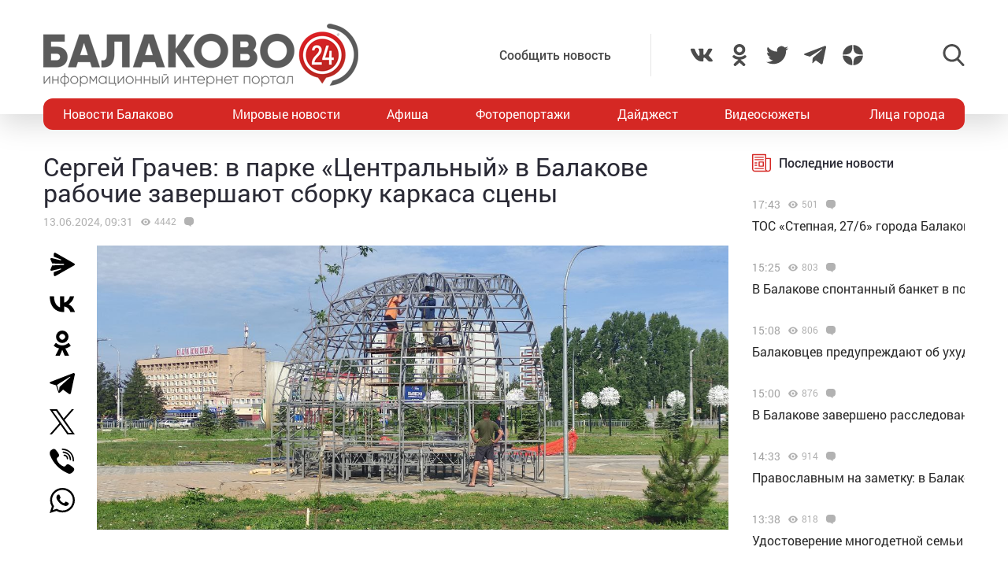

--- FILE ---
content_type: text/html; charset=utf-8
request_url: https://www.google.com/recaptcha/api2/anchor?ar=1&k=6LdPcIgUAAAAANqoni18clSceBi-BUpXeBK7rMc9&co=aHR0cHM6Ly9iYWxha292bzI0LnJ1OjQ0Mw..&hl=en&v=N67nZn4AqZkNcbeMu4prBgzg&size=invisible&anchor-ms=20000&execute-ms=30000&cb=ema1ht1irj4m
body_size: 48815
content:
<!DOCTYPE HTML><html dir="ltr" lang="en"><head><meta http-equiv="Content-Type" content="text/html; charset=UTF-8">
<meta http-equiv="X-UA-Compatible" content="IE=edge">
<title>reCAPTCHA</title>
<style type="text/css">
/* cyrillic-ext */
@font-face {
  font-family: 'Roboto';
  font-style: normal;
  font-weight: 400;
  font-stretch: 100%;
  src: url(//fonts.gstatic.com/s/roboto/v48/KFO7CnqEu92Fr1ME7kSn66aGLdTylUAMa3GUBHMdazTgWw.woff2) format('woff2');
  unicode-range: U+0460-052F, U+1C80-1C8A, U+20B4, U+2DE0-2DFF, U+A640-A69F, U+FE2E-FE2F;
}
/* cyrillic */
@font-face {
  font-family: 'Roboto';
  font-style: normal;
  font-weight: 400;
  font-stretch: 100%;
  src: url(//fonts.gstatic.com/s/roboto/v48/KFO7CnqEu92Fr1ME7kSn66aGLdTylUAMa3iUBHMdazTgWw.woff2) format('woff2');
  unicode-range: U+0301, U+0400-045F, U+0490-0491, U+04B0-04B1, U+2116;
}
/* greek-ext */
@font-face {
  font-family: 'Roboto';
  font-style: normal;
  font-weight: 400;
  font-stretch: 100%;
  src: url(//fonts.gstatic.com/s/roboto/v48/KFO7CnqEu92Fr1ME7kSn66aGLdTylUAMa3CUBHMdazTgWw.woff2) format('woff2');
  unicode-range: U+1F00-1FFF;
}
/* greek */
@font-face {
  font-family: 'Roboto';
  font-style: normal;
  font-weight: 400;
  font-stretch: 100%;
  src: url(//fonts.gstatic.com/s/roboto/v48/KFO7CnqEu92Fr1ME7kSn66aGLdTylUAMa3-UBHMdazTgWw.woff2) format('woff2');
  unicode-range: U+0370-0377, U+037A-037F, U+0384-038A, U+038C, U+038E-03A1, U+03A3-03FF;
}
/* math */
@font-face {
  font-family: 'Roboto';
  font-style: normal;
  font-weight: 400;
  font-stretch: 100%;
  src: url(//fonts.gstatic.com/s/roboto/v48/KFO7CnqEu92Fr1ME7kSn66aGLdTylUAMawCUBHMdazTgWw.woff2) format('woff2');
  unicode-range: U+0302-0303, U+0305, U+0307-0308, U+0310, U+0312, U+0315, U+031A, U+0326-0327, U+032C, U+032F-0330, U+0332-0333, U+0338, U+033A, U+0346, U+034D, U+0391-03A1, U+03A3-03A9, U+03B1-03C9, U+03D1, U+03D5-03D6, U+03F0-03F1, U+03F4-03F5, U+2016-2017, U+2034-2038, U+203C, U+2040, U+2043, U+2047, U+2050, U+2057, U+205F, U+2070-2071, U+2074-208E, U+2090-209C, U+20D0-20DC, U+20E1, U+20E5-20EF, U+2100-2112, U+2114-2115, U+2117-2121, U+2123-214F, U+2190, U+2192, U+2194-21AE, U+21B0-21E5, U+21F1-21F2, U+21F4-2211, U+2213-2214, U+2216-22FF, U+2308-230B, U+2310, U+2319, U+231C-2321, U+2336-237A, U+237C, U+2395, U+239B-23B7, U+23D0, U+23DC-23E1, U+2474-2475, U+25AF, U+25B3, U+25B7, U+25BD, U+25C1, U+25CA, U+25CC, U+25FB, U+266D-266F, U+27C0-27FF, U+2900-2AFF, U+2B0E-2B11, U+2B30-2B4C, U+2BFE, U+3030, U+FF5B, U+FF5D, U+1D400-1D7FF, U+1EE00-1EEFF;
}
/* symbols */
@font-face {
  font-family: 'Roboto';
  font-style: normal;
  font-weight: 400;
  font-stretch: 100%;
  src: url(//fonts.gstatic.com/s/roboto/v48/KFO7CnqEu92Fr1ME7kSn66aGLdTylUAMaxKUBHMdazTgWw.woff2) format('woff2');
  unicode-range: U+0001-000C, U+000E-001F, U+007F-009F, U+20DD-20E0, U+20E2-20E4, U+2150-218F, U+2190, U+2192, U+2194-2199, U+21AF, U+21E6-21F0, U+21F3, U+2218-2219, U+2299, U+22C4-22C6, U+2300-243F, U+2440-244A, U+2460-24FF, U+25A0-27BF, U+2800-28FF, U+2921-2922, U+2981, U+29BF, U+29EB, U+2B00-2BFF, U+4DC0-4DFF, U+FFF9-FFFB, U+10140-1018E, U+10190-1019C, U+101A0, U+101D0-101FD, U+102E0-102FB, U+10E60-10E7E, U+1D2C0-1D2D3, U+1D2E0-1D37F, U+1F000-1F0FF, U+1F100-1F1AD, U+1F1E6-1F1FF, U+1F30D-1F30F, U+1F315, U+1F31C, U+1F31E, U+1F320-1F32C, U+1F336, U+1F378, U+1F37D, U+1F382, U+1F393-1F39F, U+1F3A7-1F3A8, U+1F3AC-1F3AF, U+1F3C2, U+1F3C4-1F3C6, U+1F3CA-1F3CE, U+1F3D4-1F3E0, U+1F3ED, U+1F3F1-1F3F3, U+1F3F5-1F3F7, U+1F408, U+1F415, U+1F41F, U+1F426, U+1F43F, U+1F441-1F442, U+1F444, U+1F446-1F449, U+1F44C-1F44E, U+1F453, U+1F46A, U+1F47D, U+1F4A3, U+1F4B0, U+1F4B3, U+1F4B9, U+1F4BB, U+1F4BF, U+1F4C8-1F4CB, U+1F4D6, U+1F4DA, U+1F4DF, U+1F4E3-1F4E6, U+1F4EA-1F4ED, U+1F4F7, U+1F4F9-1F4FB, U+1F4FD-1F4FE, U+1F503, U+1F507-1F50B, U+1F50D, U+1F512-1F513, U+1F53E-1F54A, U+1F54F-1F5FA, U+1F610, U+1F650-1F67F, U+1F687, U+1F68D, U+1F691, U+1F694, U+1F698, U+1F6AD, U+1F6B2, U+1F6B9-1F6BA, U+1F6BC, U+1F6C6-1F6CF, U+1F6D3-1F6D7, U+1F6E0-1F6EA, U+1F6F0-1F6F3, U+1F6F7-1F6FC, U+1F700-1F7FF, U+1F800-1F80B, U+1F810-1F847, U+1F850-1F859, U+1F860-1F887, U+1F890-1F8AD, U+1F8B0-1F8BB, U+1F8C0-1F8C1, U+1F900-1F90B, U+1F93B, U+1F946, U+1F984, U+1F996, U+1F9E9, U+1FA00-1FA6F, U+1FA70-1FA7C, U+1FA80-1FA89, U+1FA8F-1FAC6, U+1FACE-1FADC, U+1FADF-1FAE9, U+1FAF0-1FAF8, U+1FB00-1FBFF;
}
/* vietnamese */
@font-face {
  font-family: 'Roboto';
  font-style: normal;
  font-weight: 400;
  font-stretch: 100%;
  src: url(//fonts.gstatic.com/s/roboto/v48/KFO7CnqEu92Fr1ME7kSn66aGLdTylUAMa3OUBHMdazTgWw.woff2) format('woff2');
  unicode-range: U+0102-0103, U+0110-0111, U+0128-0129, U+0168-0169, U+01A0-01A1, U+01AF-01B0, U+0300-0301, U+0303-0304, U+0308-0309, U+0323, U+0329, U+1EA0-1EF9, U+20AB;
}
/* latin-ext */
@font-face {
  font-family: 'Roboto';
  font-style: normal;
  font-weight: 400;
  font-stretch: 100%;
  src: url(//fonts.gstatic.com/s/roboto/v48/KFO7CnqEu92Fr1ME7kSn66aGLdTylUAMa3KUBHMdazTgWw.woff2) format('woff2');
  unicode-range: U+0100-02BA, U+02BD-02C5, U+02C7-02CC, U+02CE-02D7, U+02DD-02FF, U+0304, U+0308, U+0329, U+1D00-1DBF, U+1E00-1E9F, U+1EF2-1EFF, U+2020, U+20A0-20AB, U+20AD-20C0, U+2113, U+2C60-2C7F, U+A720-A7FF;
}
/* latin */
@font-face {
  font-family: 'Roboto';
  font-style: normal;
  font-weight: 400;
  font-stretch: 100%;
  src: url(//fonts.gstatic.com/s/roboto/v48/KFO7CnqEu92Fr1ME7kSn66aGLdTylUAMa3yUBHMdazQ.woff2) format('woff2');
  unicode-range: U+0000-00FF, U+0131, U+0152-0153, U+02BB-02BC, U+02C6, U+02DA, U+02DC, U+0304, U+0308, U+0329, U+2000-206F, U+20AC, U+2122, U+2191, U+2193, U+2212, U+2215, U+FEFF, U+FFFD;
}
/* cyrillic-ext */
@font-face {
  font-family: 'Roboto';
  font-style: normal;
  font-weight: 500;
  font-stretch: 100%;
  src: url(//fonts.gstatic.com/s/roboto/v48/KFO7CnqEu92Fr1ME7kSn66aGLdTylUAMa3GUBHMdazTgWw.woff2) format('woff2');
  unicode-range: U+0460-052F, U+1C80-1C8A, U+20B4, U+2DE0-2DFF, U+A640-A69F, U+FE2E-FE2F;
}
/* cyrillic */
@font-face {
  font-family: 'Roboto';
  font-style: normal;
  font-weight: 500;
  font-stretch: 100%;
  src: url(//fonts.gstatic.com/s/roboto/v48/KFO7CnqEu92Fr1ME7kSn66aGLdTylUAMa3iUBHMdazTgWw.woff2) format('woff2');
  unicode-range: U+0301, U+0400-045F, U+0490-0491, U+04B0-04B1, U+2116;
}
/* greek-ext */
@font-face {
  font-family: 'Roboto';
  font-style: normal;
  font-weight: 500;
  font-stretch: 100%;
  src: url(//fonts.gstatic.com/s/roboto/v48/KFO7CnqEu92Fr1ME7kSn66aGLdTylUAMa3CUBHMdazTgWw.woff2) format('woff2');
  unicode-range: U+1F00-1FFF;
}
/* greek */
@font-face {
  font-family: 'Roboto';
  font-style: normal;
  font-weight: 500;
  font-stretch: 100%;
  src: url(//fonts.gstatic.com/s/roboto/v48/KFO7CnqEu92Fr1ME7kSn66aGLdTylUAMa3-UBHMdazTgWw.woff2) format('woff2');
  unicode-range: U+0370-0377, U+037A-037F, U+0384-038A, U+038C, U+038E-03A1, U+03A3-03FF;
}
/* math */
@font-face {
  font-family: 'Roboto';
  font-style: normal;
  font-weight: 500;
  font-stretch: 100%;
  src: url(//fonts.gstatic.com/s/roboto/v48/KFO7CnqEu92Fr1ME7kSn66aGLdTylUAMawCUBHMdazTgWw.woff2) format('woff2');
  unicode-range: U+0302-0303, U+0305, U+0307-0308, U+0310, U+0312, U+0315, U+031A, U+0326-0327, U+032C, U+032F-0330, U+0332-0333, U+0338, U+033A, U+0346, U+034D, U+0391-03A1, U+03A3-03A9, U+03B1-03C9, U+03D1, U+03D5-03D6, U+03F0-03F1, U+03F4-03F5, U+2016-2017, U+2034-2038, U+203C, U+2040, U+2043, U+2047, U+2050, U+2057, U+205F, U+2070-2071, U+2074-208E, U+2090-209C, U+20D0-20DC, U+20E1, U+20E5-20EF, U+2100-2112, U+2114-2115, U+2117-2121, U+2123-214F, U+2190, U+2192, U+2194-21AE, U+21B0-21E5, U+21F1-21F2, U+21F4-2211, U+2213-2214, U+2216-22FF, U+2308-230B, U+2310, U+2319, U+231C-2321, U+2336-237A, U+237C, U+2395, U+239B-23B7, U+23D0, U+23DC-23E1, U+2474-2475, U+25AF, U+25B3, U+25B7, U+25BD, U+25C1, U+25CA, U+25CC, U+25FB, U+266D-266F, U+27C0-27FF, U+2900-2AFF, U+2B0E-2B11, U+2B30-2B4C, U+2BFE, U+3030, U+FF5B, U+FF5D, U+1D400-1D7FF, U+1EE00-1EEFF;
}
/* symbols */
@font-face {
  font-family: 'Roboto';
  font-style: normal;
  font-weight: 500;
  font-stretch: 100%;
  src: url(//fonts.gstatic.com/s/roboto/v48/KFO7CnqEu92Fr1ME7kSn66aGLdTylUAMaxKUBHMdazTgWw.woff2) format('woff2');
  unicode-range: U+0001-000C, U+000E-001F, U+007F-009F, U+20DD-20E0, U+20E2-20E4, U+2150-218F, U+2190, U+2192, U+2194-2199, U+21AF, U+21E6-21F0, U+21F3, U+2218-2219, U+2299, U+22C4-22C6, U+2300-243F, U+2440-244A, U+2460-24FF, U+25A0-27BF, U+2800-28FF, U+2921-2922, U+2981, U+29BF, U+29EB, U+2B00-2BFF, U+4DC0-4DFF, U+FFF9-FFFB, U+10140-1018E, U+10190-1019C, U+101A0, U+101D0-101FD, U+102E0-102FB, U+10E60-10E7E, U+1D2C0-1D2D3, U+1D2E0-1D37F, U+1F000-1F0FF, U+1F100-1F1AD, U+1F1E6-1F1FF, U+1F30D-1F30F, U+1F315, U+1F31C, U+1F31E, U+1F320-1F32C, U+1F336, U+1F378, U+1F37D, U+1F382, U+1F393-1F39F, U+1F3A7-1F3A8, U+1F3AC-1F3AF, U+1F3C2, U+1F3C4-1F3C6, U+1F3CA-1F3CE, U+1F3D4-1F3E0, U+1F3ED, U+1F3F1-1F3F3, U+1F3F5-1F3F7, U+1F408, U+1F415, U+1F41F, U+1F426, U+1F43F, U+1F441-1F442, U+1F444, U+1F446-1F449, U+1F44C-1F44E, U+1F453, U+1F46A, U+1F47D, U+1F4A3, U+1F4B0, U+1F4B3, U+1F4B9, U+1F4BB, U+1F4BF, U+1F4C8-1F4CB, U+1F4D6, U+1F4DA, U+1F4DF, U+1F4E3-1F4E6, U+1F4EA-1F4ED, U+1F4F7, U+1F4F9-1F4FB, U+1F4FD-1F4FE, U+1F503, U+1F507-1F50B, U+1F50D, U+1F512-1F513, U+1F53E-1F54A, U+1F54F-1F5FA, U+1F610, U+1F650-1F67F, U+1F687, U+1F68D, U+1F691, U+1F694, U+1F698, U+1F6AD, U+1F6B2, U+1F6B9-1F6BA, U+1F6BC, U+1F6C6-1F6CF, U+1F6D3-1F6D7, U+1F6E0-1F6EA, U+1F6F0-1F6F3, U+1F6F7-1F6FC, U+1F700-1F7FF, U+1F800-1F80B, U+1F810-1F847, U+1F850-1F859, U+1F860-1F887, U+1F890-1F8AD, U+1F8B0-1F8BB, U+1F8C0-1F8C1, U+1F900-1F90B, U+1F93B, U+1F946, U+1F984, U+1F996, U+1F9E9, U+1FA00-1FA6F, U+1FA70-1FA7C, U+1FA80-1FA89, U+1FA8F-1FAC6, U+1FACE-1FADC, U+1FADF-1FAE9, U+1FAF0-1FAF8, U+1FB00-1FBFF;
}
/* vietnamese */
@font-face {
  font-family: 'Roboto';
  font-style: normal;
  font-weight: 500;
  font-stretch: 100%;
  src: url(//fonts.gstatic.com/s/roboto/v48/KFO7CnqEu92Fr1ME7kSn66aGLdTylUAMa3OUBHMdazTgWw.woff2) format('woff2');
  unicode-range: U+0102-0103, U+0110-0111, U+0128-0129, U+0168-0169, U+01A0-01A1, U+01AF-01B0, U+0300-0301, U+0303-0304, U+0308-0309, U+0323, U+0329, U+1EA0-1EF9, U+20AB;
}
/* latin-ext */
@font-face {
  font-family: 'Roboto';
  font-style: normal;
  font-weight: 500;
  font-stretch: 100%;
  src: url(//fonts.gstatic.com/s/roboto/v48/KFO7CnqEu92Fr1ME7kSn66aGLdTylUAMa3KUBHMdazTgWw.woff2) format('woff2');
  unicode-range: U+0100-02BA, U+02BD-02C5, U+02C7-02CC, U+02CE-02D7, U+02DD-02FF, U+0304, U+0308, U+0329, U+1D00-1DBF, U+1E00-1E9F, U+1EF2-1EFF, U+2020, U+20A0-20AB, U+20AD-20C0, U+2113, U+2C60-2C7F, U+A720-A7FF;
}
/* latin */
@font-face {
  font-family: 'Roboto';
  font-style: normal;
  font-weight: 500;
  font-stretch: 100%;
  src: url(//fonts.gstatic.com/s/roboto/v48/KFO7CnqEu92Fr1ME7kSn66aGLdTylUAMa3yUBHMdazQ.woff2) format('woff2');
  unicode-range: U+0000-00FF, U+0131, U+0152-0153, U+02BB-02BC, U+02C6, U+02DA, U+02DC, U+0304, U+0308, U+0329, U+2000-206F, U+20AC, U+2122, U+2191, U+2193, U+2212, U+2215, U+FEFF, U+FFFD;
}
/* cyrillic-ext */
@font-face {
  font-family: 'Roboto';
  font-style: normal;
  font-weight: 900;
  font-stretch: 100%;
  src: url(//fonts.gstatic.com/s/roboto/v48/KFO7CnqEu92Fr1ME7kSn66aGLdTylUAMa3GUBHMdazTgWw.woff2) format('woff2');
  unicode-range: U+0460-052F, U+1C80-1C8A, U+20B4, U+2DE0-2DFF, U+A640-A69F, U+FE2E-FE2F;
}
/* cyrillic */
@font-face {
  font-family: 'Roboto';
  font-style: normal;
  font-weight: 900;
  font-stretch: 100%;
  src: url(//fonts.gstatic.com/s/roboto/v48/KFO7CnqEu92Fr1ME7kSn66aGLdTylUAMa3iUBHMdazTgWw.woff2) format('woff2');
  unicode-range: U+0301, U+0400-045F, U+0490-0491, U+04B0-04B1, U+2116;
}
/* greek-ext */
@font-face {
  font-family: 'Roboto';
  font-style: normal;
  font-weight: 900;
  font-stretch: 100%;
  src: url(//fonts.gstatic.com/s/roboto/v48/KFO7CnqEu92Fr1ME7kSn66aGLdTylUAMa3CUBHMdazTgWw.woff2) format('woff2');
  unicode-range: U+1F00-1FFF;
}
/* greek */
@font-face {
  font-family: 'Roboto';
  font-style: normal;
  font-weight: 900;
  font-stretch: 100%;
  src: url(//fonts.gstatic.com/s/roboto/v48/KFO7CnqEu92Fr1ME7kSn66aGLdTylUAMa3-UBHMdazTgWw.woff2) format('woff2');
  unicode-range: U+0370-0377, U+037A-037F, U+0384-038A, U+038C, U+038E-03A1, U+03A3-03FF;
}
/* math */
@font-face {
  font-family: 'Roboto';
  font-style: normal;
  font-weight: 900;
  font-stretch: 100%;
  src: url(//fonts.gstatic.com/s/roboto/v48/KFO7CnqEu92Fr1ME7kSn66aGLdTylUAMawCUBHMdazTgWw.woff2) format('woff2');
  unicode-range: U+0302-0303, U+0305, U+0307-0308, U+0310, U+0312, U+0315, U+031A, U+0326-0327, U+032C, U+032F-0330, U+0332-0333, U+0338, U+033A, U+0346, U+034D, U+0391-03A1, U+03A3-03A9, U+03B1-03C9, U+03D1, U+03D5-03D6, U+03F0-03F1, U+03F4-03F5, U+2016-2017, U+2034-2038, U+203C, U+2040, U+2043, U+2047, U+2050, U+2057, U+205F, U+2070-2071, U+2074-208E, U+2090-209C, U+20D0-20DC, U+20E1, U+20E5-20EF, U+2100-2112, U+2114-2115, U+2117-2121, U+2123-214F, U+2190, U+2192, U+2194-21AE, U+21B0-21E5, U+21F1-21F2, U+21F4-2211, U+2213-2214, U+2216-22FF, U+2308-230B, U+2310, U+2319, U+231C-2321, U+2336-237A, U+237C, U+2395, U+239B-23B7, U+23D0, U+23DC-23E1, U+2474-2475, U+25AF, U+25B3, U+25B7, U+25BD, U+25C1, U+25CA, U+25CC, U+25FB, U+266D-266F, U+27C0-27FF, U+2900-2AFF, U+2B0E-2B11, U+2B30-2B4C, U+2BFE, U+3030, U+FF5B, U+FF5D, U+1D400-1D7FF, U+1EE00-1EEFF;
}
/* symbols */
@font-face {
  font-family: 'Roboto';
  font-style: normal;
  font-weight: 900;
  font-stretch: 100%;
  src: url(//fonts.gstatic.com/s/roboto/v48/KFO7CnqEu92Fr1ME7kSn66aGLdTylUAMaxKUBHMdazTgWw.woff2) format('woff2');
  unicode-range: U+0001-000C, U+000E-001F, U+007F-009F, U+20DD-20E0, U+20E2-20E4, U+2150-218F, U+2190, U+2192, U+2194-2199, U+21AF, U+21E6-21F0, U+21F3, U+2218-2219, U+2299, U+22C4-22C6, U+2300-243F, U+2440-244A, U+2460-24FF, U+25A0-27BF, U+2800-28FF, U+2921-2922, U+2981, U+29BF, U+29EB, U+2B00-2BFF, U+4DC0-4DFF, U+FFF9-FFFB, U+10140-1018E, U+10190-1019C, U+101A0, U+101D0-101FD, U+102E0-102FB, U+10E60-10E7E, U+1D2C0-1D2D3, U+1D2E0-1D37F, U+1F000-1F0FF, U+1F100-1F1AD, U+1F1E6-1F1FF, U+1F30D-1F30F, U+1F315, U+1F31C, U+1F31E, U+1F320-1F32C, U+1F336, U+1F378, U+1F37D, U+1F382, U+1F393-1F39F, U+1F3A7-1F3A8, U+1F3AC-1F3AF, U+1F3C2, U+1F3C4-1F3C6, U+1F3CA-1F3CE, U+1F3D4-1F3E0, U+1F3ED, U+1F3F1-1F3F3, U+1F3F5-1F3F7, U+1F408, U+1F415, U+1F41F, U+1F426, U+1F43F, U+1F441-1F442, U+1F444, U+1F446-1F449, U+1F44C-1F44E, U+1F453, U+1F46A, U+1F47D, U+1F4A3, U+1F4B0, U+1F4B3, U+1F4B9, U+1F4BB, U+1F4BF, U+1F4C8-1F4CB, U+1F4D6, U+1F4DA, U+1F4DF, U+1F4E3-1F4E6, U+1F4EA-1F4ED, U+1F4F7, U+1F4F9-1F4FB, U+1F4FD-1F4FE, U+1F503, U+1F507-1F50B, U+1F50D, U+1F512-1F513, U+1F53E-1F54A, U+1F54F-1F5FA, U+1F610, U+1F650-1F67F, U+1F687, U+1F68D, U+1F691, U+1F694, U+1F698, U+1F6AD, U+1F6B2, U+1F6B9-1F6BA, U+1F6BC, U+1F6C6-1F6CF, U+1F6D3-1F6D7, U+1F6E0-1F6EA, U+1F6F0-1F6F3, U+1F6F7-1F6FC, U+1F700-1F7FF, U+1F800-1F80B, U+1F810-1F847, U+1F850-1F859, U+1F860-1F887, U+1F890-1F8AD, U+1F8B0-1F8BB, U+1F8C0-1F8C1, U+1F900-1F90B, U+1F93B, U+1F946, U+1F984, U+1F996, U+1F9E9, U+1FA00-1FA6F, U+1FA70-1FA7C, U+1FA80-1FA89, U+1FA8F-1FAC6, U+1FACE-1FADC, U+1FADF-1FAE9, U+1FAF0-1FAF8, U+1FB00-1FBFF;
}
/* vietnamese */
@font-face {
  font-family: 'Roboto';
  font-style: normal;
  font-weight: 900;
  font-stretch: 100%;
  src: url(//fonts.gstatic.com/s/roboto/v48/KFO7CnqEu92Fr1ME7kSn66aGLdTylUAMa3OUBHMdazTgWw.woff2) format('woff2');
  unicode-range: U+0102-0103, U+0110-0111, U+0128-0129, U+0168-0169, U+01A0-01A1, U+01AF-01B0, U+0300-0301, U+0303-0304, U+0308-0309, U+0323, U+0329, U+1EA0-1EF9, U+20AB;
}
/* latin-ext */
@font-face {
  font-family: 'Roboto';
  font-style: normal;
  font-weight: 900;
  font-stretch: 100%;
  src: url(//fonts.gstatic.com/s/roboto/v48/KFO7CnqEu92Fr1ME7kSn66aGLdTylUAMa3KUBHMdazTgWw.woff2) format('woff2');
  unicode-range: U+0100-02BA, U+02BD-02C5, U+02C7-02CC, U+02CE-02D7, U+02DD-02FF, U+0304, U+0308, U+0329, U+1D00-1DBF, U+1E00-1E9F, U+1EF2-1EFF, U+2020, U+20A0-20AB, U+20AD-20C0, U+2113, U+2C60-2C7F, U+A720-A7FF;
}
/* latin */
@font-face {
  font-family: 'Roboto';
  font-style: normal;
  font-weight: 900;
  font-stretch: 100%;
  src: url(//fonts.gstatic.com/s/roboto/v48/KFO7CnqEu92Fr1ME7kSn66aGLdTylUAMa3yUBHMdazQ.woff2) format('woff2');
  unicode-range: U+0000-00FF, U+0131, U+0152-0153, U+02BB-02BC, U+02C6, U+02DA, U+02DC, U+0304, U+0308, U+0329, U+2000-206F, U+20AC, U+2122, U+2191, U+2193, U+2212, U+2215, U+FEFF, U+FFFD;
}

</style>
<link rel="stylesheet" type="text/css" href="https://www.gstatic.com/recaptcha/releases/N67nZn4AqZkNcbeMu4prBgzg/styles__ltr.css">
<script nonce="fHwWBPJkhdNseDMzsaZlXw" type="text/javascript">window['__recaptcha_api'] = 'https://www.google.com/recaptcha/api2/';</script>
<script type="text/javascript" src="https://www.gstatic.com/recaptcha/releases/N67nZn4AqZkNcbeMu4prBgzg/recaptcha__en.js" nonce="fHwWBPJkhdNseDMzsaZlXw">
      
    </script></head>
<body><div id="rc-anchor-alert" class="rc-anchor-alert"></div>
<input type="hidden" id="recaptcha-token" value="[base64]">
<script type="text/javascript" nonce="fHwWBPJkhdNseDMzsaZlXw">
      recaptcha.anchor.Main.init("[\x22ainput\x22,[\x22bgdata\x22,\x22\x22,\[base64]/[base64]/[base64]/[base64]/[base64]/[base64]/KGcoTywyNTMsTy5PKSxVRyhPLEMpKTpnKE8sMjUzLEMpLE8pKSxsKSksTykpfSxieT1mdW5jdGlvbihDLE8sdSxsKXtmb3IobD0odT1SKEMpLDApO08+MDtPLS0pbD1sPDw4fFooQyk7ZyhDLHUsbCl9LFVHPWZ1bmN0aW9uKEMsTyl7Qy5pLmxlbmd0aD4xMDQ/[base64]/[base64]/[base64]/[base64]/[base64]/[base64]/[base64]\\u003d\x22,\[base64]\x22,\x22fMKoBsOnfEoKwpQcw6JMC0DChWnCjVjCm8O5w5Q/csOuWUQUwpEUJcOZAAA/w7zCmcKOw5fCpMKMw5MAU8O5wrHDrAbDkMOfYcOALznChcOGbzTCocK4w7lUwrfChMOPwpIwDiDCn8K9ZCE4w7jCgxJMw7TDqQBVU2E6w4VYwphUZMOZP2nCiVrDgcOnwpnCjitVw7TDu8KNw5jCssOTYMOhVV/Cv8KKwpTClcOsw4ZEwpzCuTsMeE9tw5LDhMKGPAk1LMK5w7R4ZlnCoMOTAF7CpEhzwqE/wrZcw4JBJSMuw6/Dp8KUUjPDtBIuwq/[base64]/[base64]/DjMKncC7CsGsTw7Anw7oVAA8vMG7CkMK5cHTCs8KlR8KKUcOlwqZfTcKeX2Mdw5HDoXvDkBwOw7A7VQhow6VzwojDhGvDiT8bMFV7w4XDpcKTw6EswokmP8KXwoc/wpzCscO4w6vDljXDpsOYw6bCmUwSOhnCmcOCw7djYsOrw6x/w4fCoSRiw7tNQ2xLKMOLwpBvwpDCt8KSw75+f8KoJ8OLecKNBmxPw7Yzw5/CnMOKw4/CsU7CqHh4aGg2w5rCnSAXw79bM8KFwrB+d8OsKRdgdkAlX8KuwrrChBAxOMKZwrRXWsOeJ8KkwpDDk0Q8w4/CvsKtwp1ww50XccOXwpzCvwrCncKZwqjDhMOOUsKvajfDiSjCkCPDhcK0wp/[base64]/Cp8Kkw58OUcKTwonDuhzDukDDjCY2woHDsm3ChiA5OsOLOMKrwrnDkA/[base64]/w4J9Y0URI2TCiRMiEVENwpHCjF14KFDDrT3Dq8KJKcOEdn7Cq0pqMsKCwpPCtDs7wq3DiSDCs8OtccKyH2Nnc8KIwqtRw5I0ccOqe8OSOSLDqcKfF3MlwoLDhD9WD8KFw6/Co8O3wpPDncKmw5ZEw5gBwrBIw4dhw43CqAd1wqxvND/[base64]/[base64]/[base64]/CoVVqwo3CujVNS2nDpj/CpiLCmsO+worDr8O5XVDDix/DisOoHxdHw5fDhlNWwrsxDMOjbcOmYisnwrJpb8OGFTVBw6o/[base64]/CtMOXH0rCtGXDuMKvWRA6wrxFwrFQJ8K4Vzk5wojCpcOZw5c1Jx8EacKaGMKTZMKxOSMlwqYbwqdJb8O1YcK4DsKQZ8OGw4cow4XCvMKhwqDDtFRlFMOpw7A2w7DCp8KzwrkUwptrEQpgTsOcwq5Mwq4XC3PDmHnCrMOJKDbClsKVwprCgBbDvAJsex8eCmzCrk/[base64]/Cn8KOw517wpsHFQgAw4fDv8KTFcOiXzvCu8O7w6vCvcK1w6nDqMOuwqfCrwLDpsKMwocJwqDCh8KxK3LCril1dMK/wojDlcObwoVGw6JzXsOcw7JtRsOLWMOSwq7CpBMowpzDmcO+VcKBwplFKFkYwrY8w7bCi8ObwojCuBjCmMORQjHCm8Okwq/DmGQZwpAMwoVtVsKNw4IswrnCrSYxXAFrw5bDmALCnncZwoYuwqLCssKbA8KPw7BQw7RqLsOcw7BAw6Mwwp/Di3jCqcKiw6ReGChnw79pPC/CkEXDrFsEdBtmwqF+N2oFwoUDf8KnUsK3wrDDpHHDjsKQwprDuMKxwr1+QAbCixtMwrkQYMOAwoXDoS1OK1/Cl8KzGMOtKzpxw4DCtVfCsEpCwrp/w7/[base64]/CucK2IDZDwr7DpwnCncKdw7/Dv8OMLXgEMcOaw4nCpAjDocOWc0lQwqMgwq3DlwDDkg5gV8O/w5nDscOJBmnDp8KFag/Do8OtXQbCp8KadwjCpzgsCMKfGcOdw4TCoMOfwpHCjl/ChMK0woMOBsO9wo1Vw6TCtiDDq3LCn8KBIVXCtjrCoMKucWbDpMKjwqrCtEtsGMOaRizDs8KKWMOzesOow5Icw4BVwqfCl8K3wp/CisKVwqcfwprCiMKrwpbDijTCplFYEnttaDRQw5VaI8OVwqp/wqbDgUMOFCjCnlAXw5kgwpd9w6HDmDbChywpw6/Csn0vwoHDnD/DoUBvwpJww6Isw687Zl/CpcKNccOgwr7CncOYwoJJwo1haA4sUzJ0Xl3ChScyR8OXw7jCiwUNMSTDkDx/[base64]/ChcO0w4YvMypjTsK0diLCp8KhDcO3w5s1w4grw4FoQmwIwpPCg8Onw5vDp3Q+w7p9w4R9w40qwoLCl1vCoxLDgMKlTQ/Cm8O/dm/Cv8KGEWXDpcOuN3lQP245w6vDpzVBwpMnw7M1woU5w4IXXAPCtEwyP8O7w4DCv8OJU8KXUx/DkV4vw5t+wpfCtsOYTllBw7zDv8KwImDDl8OUw67CuF/ClsKQwpcbJsK2wpF8ZgrDmMK8wrXDsTXCuQLDksO0AFfDk8OgfyXDgMKTw4VmwofCpgQAwqbCtF/DumzCh8ORw7vDqn8iw7rDhcKmwoLDtEnClMO3w43Dg8Odd8K9MS8lAcOjZHJELHovw5ljw6DDnQDDmVLDrsOQUSrDiQnCjMOmK8K/[base64]/ChjUcPw7DvX54CMOfIRDDhsOywo9eOFTCliDDqwzCnsOuNMKGPcOPw6TDiMOcwoAFI15Dwp3CnMOpDMKiCjYpw5Qdw4XDsSg8w73Cg8KRwozDpcO2w4UDJWZFJcO2WMK0w63Cg8KFPRfDg8OSw58Ae8Kww49aw7hmwo3CpcOMJ8K9JmViL8KDQSHCvMK6B0pgwqg/wpxPfcOnTcKnWwxNw6ofw7rDjMKVZzfDuMOrwrnDoXoXAsOcQH0eP8OeMTvCj8OmScKLZsO2C2rCnTbCjMKwYEwUWhJ7wo4yawtHw7TCgUnCnx/DlQXCsg90MsOsJHcpw6RRwovDv8KWw6zDncK9a2VIwrTDnBZQw7cuZiZUdDPCngLCtnzCt8OYwoEnw5rDlMOVw4YdLjUjCcODw5/Cn3XDkkTCp8KHIcKewoDDlmPDoMK4esKsw4oRRiwrfsOHwrZzJRfDh8OpDcKew5rDrWQqAgXCryYywptKw67DtjXChz06wp7DkMKmw6tDwrPCsWAGJ8O7fnUZwoRiKcK4fgfDhMKLYBDDmlwiwqRjfMKiLsOmw4c/U8KIXnvDpWprw6UPwpV3CXpMecOkdMOBw4gSScKEecK4VV84w7fDlDbDrcOMwogKEzgaM05Ew7jDlMOGwpTCksKufz/DtDQzLsKSw5wOI8OPw7/Cjko1w5DCr8ORQiBBw7YDa8KndcOHwph/bW7DnVAfW8O8L1fCp8KzXcOeZVvDpSnCqcO1eRYBw6dcwrTCqxDChw7DkwPCmsOJwojCjcKeJcO/w6xACsOWw7A+wp9TZsOXPy/CjwADwozDhsK2w6rDrU/[base64]/Ck8KBEFI7w7cVNsKgw411MUnCu1LCu3Atw6XDpTrDm2PCjMKmYMObwqRTwoLCs1nCpHPDgcO/BhTDm8KzRMKQw4TCmXhLGizCkMOLOQPCujJywrrDjcKYCz7DkcKDwrtDwqAtMsOmdsK1WyjCtinCkisAw75QeSjClMKWw5DClMOuw7/CisO7wpsowql/woPCucK2wobChsOwwoYuw7rClQjCsnN7w5HDv8Kmw7PDnsOqwrzDmcK2EHbCk8KyYkoLKcKJEsKjBijCo8KFw65Yw6fCusOLwqLDhxZRQ8K8HcK9w6/CtsKtNTLDoB5cwrDDnMK9wqjDmsKtwog4woE3wrTDmMOEw4fDj8KLN8KSTibDmcKKDsKLckrDl8KkMm/[base64]/WsO1w7pCwrZSDMOFKRUZwo3Dr8KUNMKhw59kfiTCqSvCpTDCmHkkYTHCuC3Dj8OoNgVbw49Hw4zDmnhzXhk8SMKZPxHCkMOhaMOLwrNyYcOOw7Y0w67DvMOww6cnw5YDwpASWcKLwrA0BkvCiTpmwrlhw6rCrsOmZjclFsKWTB/Dpy/Djx9BVhcBwoJRwrzCqD7CvgbDmVJSwonClmnCgGRmw4xWwobDkAnCj8Kfw4BmUG06P8KBw6HCmcOLw6bDuMKGwp/CtlJ7TsO9w6hYw4XDq8KoAVJ+wovDpWUPQ8KOw5jCl8OHPsO/woA/[base64]/Dr0wvb8OkSTHCh8ObwqzDoMKKwqHDgmVUfAYrYy54HsKIw5taQU3DssK1K8K8TCPCpjvCuSXCqcO+wqrChyvDk8K3w6fCq8O8MsOCPcOMEHTCsyQbRcKgw4LDqsK/woDDmsKnw4Jrwq59w5bClsKkaMKEw4zDgWDCg8ObYE/DusKnwo8RHF3CusK8MsKoGMK7wrnDvMKpTj3CsQ/[base64]/wrwIw6xHd8OjbUHCtQsbJMOHwozCv8KTw6/CjMOdwrZ7UBfDm8OIw6nCnjd5YcObw6ZFF8OEw5ZDTcOZw53DvxVjw4MxwoXCliZcasOGwqzDtcOjLcKQw4LCjsKnccORwpvCmDJwVm4AYy/Cq8Opw4w7M8O/URJaw7XCrFTDljjDgnJbQsKyw5FHfsKxwr4Ww7TDtMOdDn3Dh8KASHjCpEXClMOEL8Ouw7bCkFY9wonCj8O5w6nChMOsw6HCj189OcOhLEwow7vCtsKhw7vDtsOGwp3DrcKwwpo3w50YRcKowqfClBMUQUQlw4snasK/wobCqsKjw4x3wqHCl8OFbMO2wqTChsOyaH7DjMKnwp8cw5trw5FGVi0dwqFdYC0kfsOiNnPDjwc4ISNWw43DicObLsOueMOawr4Nw4BhwrHCv8Kiw6PCn8K2BTbDhErDiyNyQzHCicK6wrMxEG5Pw5/[base64]/CucKxwpA4w7PCnQLDugnCkTfDtsO8w7bCksO5wrcAwrwIHhF7Rm9Xw5zDp0HDti/Cg3vDoMKOOgNxUk03wpoBwrcLb8KBw5xmQXnCj8Kcw4LCrMKSZMOUasKBw7bCqMK6woTDlgfCmcOQw5zDtsKRH3QYwpLCrMOVwo/DrSlOw5vDtsK3w77Cvgggw6JFIsKHFRbCs8Kgw7kAasOhBXbCs2hcBh12esKgwoBbfQnCljXChQh2LnBSSzrCmsOlwq3Cun/[base64]/[base64]/[base64]/CnMKsw6cfwqjCjsOFw7jDsydBw5HCkhbDucKzKgLCljHDmlbCqBtALcKdBErDlzZIw4FOw6dVwojCrEY+woJAwofDr8Khw6VLwqTDhcKtSR1QPcKuXcKeOMKRwpjCmXbCsivCmQIAwr/CqkDDtkMTUMKlw7HCosOhw4LDh8OMw6PChcO5cMKnwoXDpE7DihbDoMOYa8KxNMOTPR50wqXDukPCs8KJS8OJacOCGDcvH8OWfsKwJw/Dmy4GSMOtw5jCrMO5w53Ctzcaw4Erw7ADw7xcwr3CuGLDnTAJw5bDihjCisOdfBwrwpliw6I/[base64]/w680C8OXFGZcwpjDgsONYEnDgHHCnAxlFMOow4tbD8OkXXxrw7bDmQFwecKYWcOdworDnsOIFcKQw7LDh0/CgcOjCXQkXxkmcUvDnTPDosKOPMOID8OVbEDCtUgqdAc3GsKGw7wcw5DCvRM1PglFTsOBw71IY2sdRxY5wopPwq5zcV8CCsO1w54XwrtvY2N9V2ZgAkPCtcOjMXE+w6/Cr8KtCsKLC1vDhwTCrBFBWgLDvsOfR8KSV8OuwqjDkkDDgUxew5zCpnDCl8Oiwp4+TcKFwq0Iw7Zqwp3DiMO7wrTDlsKFM8KyEQM1CsKJInsFbMKiw77DlyrClsOWwrzClsOCBiLDqiE1UMOCNiPCgcO+E8OLQnvCtcOrWsOoIsKEwrvDhxYpw5oow5/Cj8KlwopVVlnDucOxwqp1HhZqwoRjPcOGFDLDncOfV1Jdw4vCgEIyNcKeY3nDvcKPw4PChADCs0zCpcOTw7nCvGwyTMKQOmrCiDvDmsK6wohTwq/DhcKFwq8jTyzDmiJFw70GUMO5N1JfDMKdwp14e8OrwofDkMOGHmTCnMKcwpzCiwTDgMOHw7LDp8Kow55pwpZ0ERlzw4/[base64]/[base64]/NydSLUTClcKUHDd2wqRbGWlkw7Z6Si1Xc8Obw4vCp1IoMsOiQMOjUcKAw49Fw4HDqzh6w6XDjMKlZ8KYGsOmE8Olw41RGTbCrTrDncK9Q8O9AynDo1ECKCtVwr4Ow5TCi8Kiwrp7BsObwphnwobCuSVIwonDshPDucORHwxEwrt+DEFJw7TCkkvDkMKoC8K6fgkNUcO/wrzCuQTCr8KIeMK0wrPCp3zCpAt/NMKKf17Co8Kzw5oIwo7CvzLDqn92w5FBXBLDmsKlLMO1w7PDlAt3UTJpWMOnfsOwKEzCq8OrEMKjw7JtYcKXwo59bMK1wqosdBTDqMOkwoXDsMOpw5x5QydBwofDm3MZVn/CmywGwo0xwpzDj3d2woM1BWN0w5E0wrLDscKmw4bDnwR0wp5iPcKVw6IDNsKywr3CucKOPMK4wroBClwyw4TDpMOwMTLDrsKqw5xww4vDmXo0wq9IScKJw7PCtcKDCcKFBRfCuShkXXbCosKnKUbDhlLDs8KIworDhcOVwqE6ZjnChW/CkVI7wrpiQ8KlKcKQQWLDvsK6wqQqwpF7MGnCvUXChcKAOA1OOS08NH/[base64]/ChE1pwrLCh8KXw74ww6BHw4bCrcOrMQhkURPDr08PQcKGJ8KhdEzCqMKiW3Zmw7XDpsO9w4/[base64]/HsK9BsOMQsOhw5/Ch8K1FEI5wrjCpsOmw58kXjEKATLDlAc6w43CqMK/AHrCtnscJxzDoA/Di8KLOF9SL3PCi3Bcw5dZwqPCjMONw4rCpETCu8OFBcOlw5jDiCk5wo7Dsn/Dll82DmrDvhV0wrY3G8Orw4EYw4hwwpw+w4d8w5J+F8KLw44/w7jDn2oWPynCucKYaMK8AcOvw4AFFcO3ZAnCj303wqvCvg3DvVpBwpMyw50nKTUOJSnDrDXDisOWMcOccwjDuMKSw49VXAtaw5nDp8KtSwXCkSlUw4XCisKTwq/[base64]/[base64]/NiJSOcKbw7TDhizCsA87EnIxw6zCisOWRsOcw701woVIwqtYwqV+bMO/w7fDqcOQBBnDgMOZwobCssOhOnDCsMKrwoXDpxLDgGHCvsKhaT14GsKxw7cbw43Dll3Dt8O4IcKUUBDDiHjDr8KSHcO/dxVUw4dAaMODw4sRKMONByc5wrPCncOXw6VgwpUiL0LDkU4swojDq8K3wo7DiMKhwoFcQz3ClcKkB1AXw5fDpMKJGy04DcOGw4HCnBfCkMOgUlcYwq7Cp8KnP8K1bE/CgMKBw6rDnsKxw47DomFiw5tAdTxow69rekgyFV3DisOoJGbDs2jCv1XDqMOrIlDDn8KGEi3CllvDm3EcDMO8wqjCu3XDulI3LkDDqlfDhcKpwpUCLmsgbcOJbsKpwo7Cs8OIOy/CmhTDhcKzPMOjwpfDnsK/QnbDm1TCkBtuwoDCi8O1F8OsfmltcW/Cl8KYFsOkK8KhPX/CjMKtCMKwGG3DlXjCssO5BcK+wqZVwoLClcOKw4jDmhESOUbDsnYswo7CtMK7SsKYwovDrA3CsMKBwqjDlsKKKV3CrcOPI0IOw7I0BSLDpMOiw4vDkMO/E3V+w6Qrw7fDggFTw4dsRUTCljlew4HDmVfDmx/Ds8KNUzzDssOswq3Dk8KRw6Q3QCA5wrUEC8OSasObAx/CucK9wq/[base64]/CgMO6Pz3CgsOHGWrDvcOQw6jChVvCocKxasKFLMK1wqlQwoE0w5HDsnjCjXbCq8KQw7ZkRWl0PsKKwprDr1zDj8KMMzPDomAJwpjCvsKYwrUfwrvCmMOgwq/[base64]/QcKSwrF+w6dcOsKKwooRecOKw67CmXZkPRTDqTozQWp6w4rCp2XCosKRw5nDp2h5YMKAMwjCqEbDtgPDgR/DgEnDicK/[base64]/CnsOvw5lQXDduwpHDjcKxaMO9K8K5wqbCn8KXbHRPDgrCtGHClMKdHsOcXMKFTkTCsMKHYcOoEsKlCcOmw4XDrwjDu3gvVMOCwqXCphvDqmU6w7jDoMK3w6DClsOndVbClMK8wpgMw6TCscOpwofDvmvDqsK5wpPCuxrCu8KZw5PDoVDDvMK3Yj/[base64]/bBhlccOiBn4vdcKVw4fDtwVPw4t1Jg/DuGd1bTvDp8KPw4nDvsKHWA/CnlZ+JwTCqkjDncKIEHvCqWs1wonCrcK7wp3DoBjDu2syw4DCpMObwro7w6PCosOcfMOiIMKiw4rCtsObOW8CJGjDnMKMD8Ovw5coesKfe0vDlsOzW8O+CSrDom/CssOkw6bClk7ChMKCH8Ocw4DDvhlIMmzDqiIlw4zDkMK5PsOeFcKYH8Krw6vDqnrCiMOVwrfCmsKbBEd+w6XCgsOKwq7CshoXRsOuw7TCmhdHw7/[base64]/Cu27ClHjDk27DjGbCgU5mwqfCljvDu8KCw6LCsAbDsMOKcA1bwoVdw7c7wrrDgsO9cRZvw4Zqw59YUcOPU8OZRsKyWVNlTMOoODTDkMKKTsKpcBcBwp/DhMO5w6jDvMKjBXoBw543GxXDthvDj8OQHMOowovDmjfDhsOWw6p7wqEEwqNPwqJXw6/[base64]/CtcOVw6LDi8Kww4dpwqrDqFBxwqBBw6fDvsK1Qi4TRsKIe8OYecOzwrHDocOAw7jCn1jDiwliAcO8F8KzY8KfCcOowp/DmHZOwobCpkhcwqVmw4UFw5nDg8Kcwr7DklDCrWzDqcOENhPDmSDCn8KQLn52wrNJw7HDpcOew4x3QTLCucO8RWhTHRw7I8OhwqQKwoFjK21Jw6dDw5/CscOIw5jDqsOxwrxnL8Krw7Bcw7PDhMO7w7lTa8OeagjDvsOmwqdGDsKfw4bCjsOKI8OEw7lqw5MOw75nwp/CnMKyw4odwpfCgl3DiBs+w5TDnGvCjzpZSGbCmHfDocOEw7bClCjCp8Ktw7HDuHrDjsO7JsKQw7/CncOFXjtYwpDDpsO7VmTDqF1ywqrDihRYw7cFOHbDszpvw7kNSQjDuhHCum7Co0N1I14UKMOKw51aCsKmHTPCu8KVwpLDqMOXS8OzfMK0wpzDgzzDiMOZZXcbw4nDmgjDo8K4PsO7G8OOw6HDisKGCsKaw73Dg8OebMONw6HCrsKQwpbCpcOEXC1Fw5/DhBjDo8K9w4JcTsK/w4xSI8KuAcOBBh3CtcOtLsO0W8OZwqs9bMKlwpjDmVZYwpMyDTI5AcOwUT7CsVwIRcOiQ8O6w4rCvSnCnR7DmmcbwoPChEwawpzCnQ9fOR/[base64]/VT/[base64]/w4B0BsKfw5A8woXDm1/Csyk3esOww5luwplpWcKRwo3DvgTDqRDDp8Kmw6DDsXhgBxwGwrbDtTc/w7PCkznChlTCmG8IwqFDa8OdwoN8woVdwqEfR8KhwpDCg8KywoJobmzDpMOhCQ0KW8Kte8OicTnDicO8LsKvKS50IcKbSXzChsKGw53DmcOwcibDjcKpwpLDn8K0fjA4wqzChlTCm2w3w5IhA8Kyw5A+wqEtX8KSwo7Cgy3CjAUlwqbClcKLEA7Du8Opw4cAIMKnFh/DllfDocOiw6DChQbCqsK6AyjDvyPCmgpCY8OVw7gHw5Rnw7Yfwp8gw6osXSNiREwQV8Ogw5nCjcOsX1TDoz3Ch8O1woZXwqzCisKuMEHCsWJXUMOHJ8O2DTXDtD0UPsO2JB/CilLDow0Nw59vVGDCsnBMw7UnTwLDuHbDo8KpZg7CunjCoXPDi8OtHU8SMnMnwrZswo4xwpdbSQMZw4nDssKxw5vDvhYRwrYUwpDDhMOUw4Buw5/DmcO/RXUnwr5xcRBywrDCiFJGTsO5w67ChnFXY1/CrV4xw7LCiEU7w7fCpsOrWDNnQiDDsTPCjAsEaS4Gw5tTw4EGAMKBwpPCh8KDXQgwwrsLATHCrcOEw6xuw74hw5nCpVbChsOpLwbCjGRpXcOxPBnCmjNAV8K3w7U3KVBmSMKvw41BI8KPHcOZQ0p6CnjCmcOXW8KaYnPCpcO1JRbCtl/CpDpfw73CgXwMTMOUwozDontcHhgaw4zDgMOJTwo0O8O0EMKFw4HCvnPDtcOlMcOQw79Yw5DCicKtw6fDv0LDvlDDu8OKw6nCrVXCi1fClsKyw6Qcwr16wqFmUg9tw4nDl8Ksw4wewqvDjsKkcMOAwrtrOMO8w5QIE37CljlWw7Zew40Jw5E+wonCgsOKJl/CiXTDuQ/CiRjDmsKbwqDCvsO+Y8OmUcOuZnBjw6ZKw7rDkmfDhsOPLsKnwrpywpHCmzFNJmfCl3HCvnhcwqLDoW0hIDfDusOCCjRMw6R1VMKaFlfCuCUkOcOHw7lpw6TDg8OFdiHDn8KKwrhXBMKeWgvDiUEEwoZFwodHC1Nbwr/DvMOfwo8bLDo8GGTCpMOnG8KTX8Kmw4tGOzxfwo40w57Cq2gfw4LDrMK+M8O2D8KHF8KfZHzCkHBKcyvDusK2wpViH8Osw4zDrcOiZnPCu3vDgsO6X8O+woUHwozDscO/woXDucOMYsOHw5/DoncjT8KKwqTCgsOXNwzDgUc7BcOkDERRw6PDhMOmXFrDgVQpVsO5wr9DbX9wYwXDk8K+w5xza8OLFFDCuAjDusKKw6Fjwo4twpnDpF/DtE42w6TCp8Kywr9rIcKMS8OwMinCr8KDIVUOwrF+IlMkek3Cg8Kewqwpc0p7EsKpwpjCrU7Dh8Odw7h/w5dNwq3DisKRG341XsO1NRTCvRTDk8OQw694FXHCqMKWUm7DucOwwrofw7JowrxZAmrDv8OMLMKLA8K/eWtSwrTDtmVmLgrCvWpLAMKbIB5ewo7CqsKWP2fDksK+JMKJw6nCq8OZEcOXw7Mhwq3Dm8K/L8OCw7jCucK+ZcOiC3DCkQ/CmTsYe8Omw6bCp8OUw75Iw7o8AMKUw4pBGjXCniJgLcKARcOPCjY8w6ZBYsOAZMOnwpTCo8KQwrhNSDbDr8Oqw7nCnkrDuGjDm8K3NMKkw73Cl3/[base64]/[base64]/DhsKuQMOhwpghPsK/FcOxw4TCgXNPY0YXBsKTw50Cwrdjwr1Jw6jDhQLCp8OCwr8uw4zCsEgSw4s0Q8OSfWnCmsKww5PDoTXDh8KHwoTCmBtnwqZPwpQfwphVw6kLDMOABRfDkFzDucOMf1zDqsKWwrfCsMKvDgxcw6LDuzVMWC/DpmXDvHYYwoduwqrCicOxBz9fwqQMfMKmIQ/DsVhSaMO/wonDgzDCtMK6wq9YBS/CqAF/E3DDrEUiw4HDhDQvw67DksKOdWnCmsOLw5bDtDkmP0YiwoN5G3jCg0wOwpXDisKxw5TCkx/CssOfMHbChX3DhgpxNV84w4QLRsK/CcKdw4rChRzDn2rDs3NXXEM1wqMIAsKuwp9Jw7l5QFcdKsOReUDCmMOPRgMVwovDhG7Cg0XDmzzCoW9VYGQtw5VKw5/Dhl7CuF/DqMOuwrE6wpDCk2YIGRZEwq/CnWcuLiNqBB/CvMKaw5VOwrRmw7QMI8OUEcKjw79ZwoEOQnnDrMOtw7Bew6XCgBgbwqYOdcKdw4HDm8ORR8K4B1vDpcKCw7XDsThESGkzwrACFsKKP8KnWx/Co8Oww4/DjMK5JMOzIFMIQFACwqHChjsCw6fDkEfCunFrwprDlcOuw4/DkBPDocOHGAsiS8Kyw7rDoFhRwq3DmMOcwo/[base64]/ClBYewrcdw77Dr8OQHENCIFvCn8Odwr/CgsKtUsO5XMOUK8KvJ8OfF8OBXzvCgwNEFcKowpzDpMKgwqTCn34xCcKKw57Du8KhWHcKw53DgcKjGGHCoDIpSCrCpgIAcsKAXyrDqAIAeVHCusKjcB3CsWETwrt5NMOMfcKDw7HDt8OJw4VXwpnClyLCncKkwonCqlp2wq/[base64]/CrMODw73DgsKbGE7Djl/Dhg7DvsKeQcO6OBobJmEKwprCuhpBw73CrsOrYsOwwpjDvXRlw6p5LsKiwqYsFx53MQ7Ci3rCu0NNZMOBw6Z0CcOewpkpfgDCm2sGw5bDoMKZA8Kcd8KMJ8OLwqvCmsOnw4dlwplSTcOsaWrDpwl1w5vDjWDDrhBTw4gvJMOfwqkmwq/Du8OswoN3YRgbwrfCj8OAaVDCmsKIXMOYw7k3w50OM8O6RsKnCMKuwr8wVsOuVGnCjXYAWHYaw5vDg0Ihwr3DmcKUd8KUb8OZwrjDo8OQGVjDucOYAFcZw57CrMOoHcKfDVDDisKNcS7Co8Obwqw4w4xgwonDosKXeFdRK8O6Wg/CvXVZK8KbGirDssOVwrtIRxvCuGnCjDzCuyTDvB8Ew7BgwpbDsH7CulFkVsOyIBAnw7jDt8KSOEzDhRDCn8O9wqMIwrUTw5w8bjDClBLChMKLw4BUwrkCM1Ytw4AHHsK/TMOoRMOJwq5ow5zDkCwww6bDucKEbiXCn8KDw5B5wqbCrcKbCsOrfEXCvAHDsT/CoU/CswfDo1JJwqxUwq3Dg8Ovw7sOwpo6F8OqIhl8w4HClsOew77DtGxkw4wxwpvCrMO6w60rcx/CkMK8U8O4w7E5w6/[base64]/Cl8OJd8O4wqfDhybDvknCkw7CiGpOc8KIw7Vmwps3w5gcwrRmwoXCmzjDqnYrJCVpTy3CnsOjbMOJQn/Cp8Kqw6pODgInLsODwpE6D0Jswp8EMcK6wpgoChLCnUzCs8KCw6Z1SsKLKcOywqfCscKqwo8SO8KifcOCT8KYw5kafMOyMVc8CsKUFhXDr8OAw4NEH8OLZjzCmcKhwoHDrcKBwp1ueFJeMxAhwqPClWQkwq8HOSLDgg/CmcKAKsOGw7zDjyh9Z2/DkXXDrX/Dj8OaTsKTw6nDpzzClCTDv8OPX3M7bsKFNcK4cVg+Ch5awrPCnXBow77DoMKSwpU8wqfCo8KXw5pOE0k6KcOWw6/DgTF9PsORRypmDCAawpQmIcKXwojDrC8fZB5XUsOCw7whwq4kwqHCpsOWw5YKQsOxfsO8OHLDiMOaw4wgbMO7NVs7YMKCABfDhRwVw48gMcOeH8OcwqwJfSsSB8KNCj/[base64]/DgH0xw6TCrzHDgcKiwqE/QC7Ck8KDDQbDi8OIWUnCrQnCkF1pLcKGw4/[base64]/CiMOsTDXCpTEGSsOdLMO0LMKIw5QLBjrDo8OMw6TClsKPw6jCoTTDqWjDjCfDhjLCuBzCjMKOwpLDoz/[base64]/Cu8OAw7XCjcKGSXptK8KgwqrDlUYgKFIjwqElBnHDpEvCmAFze8O7w5spw7rCvVXDhQLCoifDtWjCliXDj8KaT8K1QxFDw70/F2t8w7Jwwr0/UMK3bQQARwYiWx9UwoDCn0bCjALCtcKAwqJ8wqU4wq/DtMKhw4EvFcOkwovDu8OSGyrCnDbDjMK1wrxtwpcNw50SB2TCsExWw6YNUgLCs8OqBMO7WXjClFExOMO2woo7ckM0HcOGw5HCqCQ3wpDDisKGw5XDm8OKHQd7PcKRwqfDocOiXz3CrsORw6jCmRrCtsO4wqXCtMKHwrRJLBrCpcKZecOSDz/[base64]/DiWxWwoXDpcONw6UuwqvCrsKmKsKSfsK+IsOFw7kFACPDo1NoehzCnMOjbDk2J8KGw4E/wrg4acOSw5tSw790woBSfcOeAsK7w6FBXTVqw6pvw4LCvMO5UcKgWxnCjsKXwoVTw5jCjsKKHcOKwpbCu8OfwpA/wq7ClsO+BWnDtW8uwrbDsMOHfXdVcsOZJ3DDjcKHw6Jewq/DlsOBwrI5wrzDpl9ew7YqwpQ3wq4IQmbCjHvCnzvCkgLCkcOoN3/CvlESUMK6D2DDncKBw7BKGSFCIlJ/A8KXw7bDqMO7bVTDjzYADEIyYzjCnSBXDRYBHhNOfsOXbU/DscK0DMKJwrvCjsKpWnR9TTTCqsKbc8KKw53CtR/DklzCpsOJwqjDgHxzDsK6w6TCl37CljTDu8KRwrfCmcOhb24oDXjDugY3SiYHHsO9wpTDqG9TchVORS/[base64]/[base64]/w5bCjjBcwoRVFD7CoznCi0BYAcKmwpTCnMOqw7hvX2rDssOOw53CocO5XMOBcsOycsK/w63DjVvDrDLDpMO+EsOcMQLCqHVrLcOQwq0yH8OjwotoHMKrw69LwpBIFMO/wq3Dv8KbTRIFw4HDpcKFKibDn3rChsOAPjrDnzlbDHN9w4vCuHHDuRbDkhsMfVHDjT3CmlsXYBhxwrfDj8KePh3Dnh9WSzBKa8K/[base64]/DlFLDgMKNw5PCnMKTV2fCu1QOKcOLwovDjcOswpYuJFshA0HDqi87w5zDkB96w6nDqcO0w7TCr8KbwqvDm1LCq8Odw6HDp2rDqGPCj8KMPT1ZwrxBamvCvMOow5vCu1zDjgTDssK+DlFwwosuw7ALGT4HeVoeUw4AV8KzQ8KgAsKfwpXDpB/CtcOLwqJ8QgFgPE7Cl3Q7w6jCrMO1w6HChXd8wrrDigVQw7HCqw1ew6w6YsKkwqpwPcKwwqs7QCUcw4bDhHJSJXQyccKBw6EdEiwsZ8ODfjbDmMKJUVbCrsKeIMOqDmXDqMKBw5BpAsKUw4ptwpvDrm9Xw5nCuWDDqh/[base64]/CusKVw7JObGvDisKPISHDvMKTwohWXDp3w5FxEMO4w7LCl8O/RXgCwpIDWsOywrt/LTVGw55JRlHDisKNYA7DoEEBX8OzwozCkcOTw4PDhsO5w4NUw7nDlsKxwo5uworDpcK8wrrCucKyayhowpvCiMOBw4vCmiQVEFoyw7/DpMKJHFvDsiLDnMOQYSTCuMOFcsOFwqPCpsOXw6nCpMK7wrshw7VywqFyw5LDmGjDinXCt1bCqsKOwoPDiC5gwq9NdsKdEsKTBsOtwp7CmcK6bsOvwoRdDl19DMKsKcOfw5o/wppfVcK3wpAcdTd6w5x1RMKEwpUsw5bCtGo8ZELDvcKywp/Cl8OhWDbChMOzw4howrsawrlHYsOlMDVAfsKdWMKuKsKHNDbDrDY0w43DgwdTw4JTwqUdw63CulYDBcO6wprDhm80w4TCml3CkMK7SGjDmMO6aEV8fVE+AcKLwqLDlnzCp8Ojw4jDvXjDpcO/RDXDggFmwr5tw557woTCtsKwwqMSPcKlfErCvjHCiUvCgQbDgQA9woXDrsOVCRZJwrBbRMOQw5MaJsO/GDtXSMKqNMO2R8O3w4HCtGHCpGYBLsOzNzTCmcKAwoTDizRgwqlzF8KlGMOFw7zDkRhDw4/DukNHw5TCtMKawojDhMO8wq/[base64]/CnMK2RcOcwqfDnhVcHAnCmlrDlsKuwp9nwovCkcOAwq3DtwbDuMKDw7/CuQl0wprCuxTDlsKWAg4KBBvDk8OxZybDt8K9wrIuw4nCmEIhw7xJw43CiCfCrcOhw5zCjMOOI8OwHcOxBMOfFMKHw69TS8O9w6LDomkhf8OGLsKeRMORasOFAw/DucKhw6QLAwPCgyzCiMO8w7PCs2RQw7xww5rDoUfCoSVrwqbCusONw7/DoE0lw65BOcOnKMOjwpgGD8OJbRhdw5nCul/Dn8KYwoxnHcKYIHgfwq4Qw6c+CQHCpnIVw5M+w6low5fCoVbCrXFBw5zDvAQmVm/CiWp+wqHCh0/DokXDi8KDfUUZw6HCkgbDlTHDocKlw7bCk8Kew7JPw4RFMWXCtUZSw7vCosK1N8KiwrbCuMKFwpkWRcOgEsKkwrVEwpt4ZgktHzXDqsO+worDtg/CiDnCq2TDuDEHVg8LSznCmMKNUG86w4HCscKgwrBbJMOqwqRWbgTCrkMKw7HCv8OIw7LDjE4DRDPCi2BiwqQMN8Ogwr7CjDbDm8ORw68fw6RPw4pBw6ktwqnDl8Osw73Cr8OiLMO6w6dJw6/CliAEbcObJMKJw5rDhMKfwpvCmMKlUMKCw73CqS8Rwo5fwp4OWi/DswbDuQRjexEHw7VGN8OVGMKAw45gIcKhMMOTZCo0wq/[base64]/CksKAYnx3wrbCu8OUw6fCp8O0XkALw40nwqHDtiQVQ0jDhULCqsKXwqPDtgUIOMKLGMOkwr7DoU3DpVLDtsKkDGwlw4o/DHHDoMKSCMOzw7fCsG7CnsKHwrESBVg5w4nCqcOOwp8Fw7fDhzTDmA3DkWw3w4jDk8Odw4jDtMKUwrPClC4RwrIoesK/[base64]/DgsKTwr9+w7XDmsOlwr4QWMO+GcO3wqzDqsKowo1BDXg4w7QAw6XCpArCjCcXaSUTKFDCkcKVT8Kzw70iUMOrDsOHRmlxJsOKKitYwpdywoBDeMOzTcKjwr7Cn17DoFAYMMOlwqrDihxfSsKmJ8KrKGkhwqzDq8OlTRzDoMK5w4VnVifDtsOvw6JHYsO/MVTDoQNtwrZ4w4DDlcOUBsKswo7Dv8KWw6LCmWpTw5/ClsKlGSvCm8Oww5ljGcKGFTRCeMKTW8Kpw4HDtGs0M8OJbcOuw5DCmRvCs8OjcsOSfl3ClcK+A8KIw40FABsYc8KWOsOYw77CmcK2wrJpRcK4UsOEw4Blw7rDg8KAOH3Dlw8awqh3TVh0w7/CkgLCgMOJfXJqwpYcOgvDh8OXwrLDmsKowqLCv8K6w7PDqHcjw6HCr03Do8O1wrkQGlLDrcO+wrfDuMKWwqBDw5TCthYMDWDDgh3DuXIgPSPDqRodw5DCowhWQMO9O1kWWsKFwpnClcOLw6zDuhxtTcKCVsK9McKGwoApa8KaXcKgwp7DlRnCssOwwqcFwp/DtBsNO1fCicOKwpxfJWIHw7RAw7E5YsKNw5zCuUY3w7g+GgnDq8Oxw75IwoDDhcKFB8O8QxZ0cxYhZsKJwrLCo8KMHAVqw4FCw7XCqsOTwoxww7LCqn4Fw4/Cm2bCs2HCqsO/woIswpTDisOkw64swpjDisOhw7fChMOsY8OSdEbDq3N2worCk8OBw5JRwoDDt8K4w6cBWGPCvcKpwohUwrF6wqLDqC90w6QZwrLCiU5owqtdM1/[base64]/w4LDtcKkwoPDgcKIwo8VZ8K9w6fCgcO5w6wVUSPDv14KUEU4w6Erw5xpwoLCq3DDnU0CHCDDkcOBd3XCtjfDjcKWMBrDkcKyw5HCosKABmZpBFpeOcORw6YdBAHCoHRSw6/DoEhUw5UNwp/Ds8OcA8Obw5DDqcKJLXPCosOBL8KJwrF0wozChsK5M2PCmHgcwpnClkwDRsO6UE9TwpPCjcOtw5LDjsO3HXTCuSUUKsOiB8OuasOewpFTBS/DpcO3w7rDo8O9w4XCm8KVwrU8EsKgw5PDgMO0eFbCisKIf8OJw6t1woLCnMOWwodkdcOTYMKpwqAowpnCv8KqTn3DusKhw5LCvHYcwqcFHMKtw6VVAH3DpsKNRU5Lw5vDgno/wpLCpWbCqSTClQfCqDdlwoPDgMKDwpPCv8OhwpwuXsOmYMKOfMOELhTCtsKyKDw7wpnDmn94wokTPAUnP00Tw4HCi8OBw6fDocK2wq4Lw5QbeB0qwod9UBzClcOfw7HDtcKQw6HDqSrDsEUjwoXCvMORW8OTZgzCoF/DhkvCrcKqRR0/[base64]/CgcO1w4XCiMKEw6rDncKVw5LChsKTwqQHw5RIwpXCnMKGeWbDtsKTKz5aw5gLDWUVwq4\\u003d\x22],null,[\x22conf\x22,null,\x226LdPcIgUAAAAANqoni18clSceBi-BUpXeBK7rMc9\x22,0,null,null,null,1,[21,125,63,73,95,87,41,43,42,83,102,105,109,121],[7059694,351],0,null,null,null,null,0,null,0,null,700,1,null,0,\[base64]/76lBhnEnQkZnOKMAhnM8xEZ\x22,0,0,null,null,1,null,0,0,null,null,null,0],\x22https://balakovo24.ru:443\x22,null,[3,1,1],null,null,null,1,3600,[\x22https://www.google.com/intl/en/policies/privacy/\x22,\x22https://www.google.com/intl/en/policies/terms/\x22],\x22PUEXL53AAONMz3eom6TkCaK7l0MOvBCmGYJx1+C3G2Y\\u003d\x22,1,0,null,1,1769617169277,0,0,[170],null,[85,100,22],\x22RC-aHasMcyG2vI8dg\x22,null,null,null,null,null,\x220dAFcWeA6_6fELF38JPXR2nKVr_1mngWhZc1sBGvESURNJix0l_8cuPR-yBhlsgd75Sb59_QhFVGpDBvtaYs6q27WG0TLOU-2whw\x22,1769699969258]");
    </script></body></html>